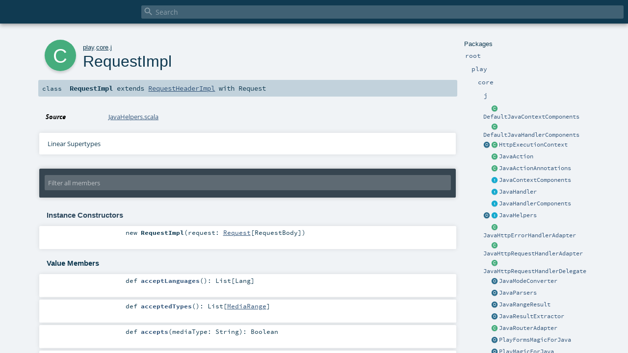

--- FILE ---
content_type: text/html
request_url: https://www.playframework.com/documentation/2.8.0-RC2/api/scala/play/core/j/RequestImpl.html
body_size: 6921
content:
<!DOCTYPE html >
<html>
        <head>
          <meta http-equiv="X-UA-Compatible" content="IE=edge" />
          <meta name="viewport" content="width=device-width, initial-scale=1.0, maximum-scale=1.0, user-scalable=no" />
          <title></title>
          <meta name="description" content="" />
          <meta name="keywords" content="" />
          <meta http-equiv="content-type" content="text/html; charset=UTF-8" />
          
      
      <link href="../../../lib/index.css" media="screen" type="text/css" rel="stylesheet" />
      <link href="../../../lib/template.css" media="screen" type="text/css" rel="stylesheet" />
      <link href="../../../lib/diagrams.css" media="screen" type="text/css" rel="stylesheet" id="diagrams-css" />
      <script type="text/javascript" src="../../../lib/jquery.min.js"></script>
      <script type="text/javascript" src="../../../lib/jquery.panzoom.min.js"></script>
      <script type="text/javascript" src="../../../lib/jquery.mousewheel.min.js"></script>
      <script type="text/javascript" src="../../../lib/index.js"></script>
      <script type="text/javascript" src="../../../index.js"></script>
      <script type="text/javascript" src="../../../lib/scheduler.js"></script>
      <script type="text/javascript" src="../../../lib/template.js"></script>
      
      <script type="text/javascript">
        /* this variable can be used by the JS to determine the path to the root document */
        var toRoot = '../../../';
      </script>
    
        </head>
        <body>
      <div id="search">
        <span id="doc-title"><span id="doc-version"></span></span>
        <span class="close-results"><span class="left">&lt;</span> Back</span>
        <div id="textfilter">
          <span class="input">
            <input autocapitalize="none" placeholder="Search" id="index-input" type="text" accesskey="/" />
            <i class="clear material-icons"></i>
            <i id="search-icon" class="material-icons"></i>
          </span>
        </div>
    </div>
      <div id="search-results">
        <div id="search-progress">
          <div id="progress-fill"></div>
        </div>
        <div id="results-content">
          <div id="entity-results"></div>
          <div id="member-results"></div>
        </div>
      </div>
      <div id="content-scroll-container" style="-webkit-overflow-scrolling: touch;">
        <div id="content-container" style="-webkit-overflow-scrolling: touch;">
          <div id="subpackage-spacer">
            <div id="packages">
              <h1>Packages</h1>
              <ul>
                <li name="_root_.root" visbl="pub" class="indented0 " data-isabs="false" fullComment="yes" group="Ungrouped">
      <a id="_root_"></a><a id="root:_root_"></a>
      <span class="permalink">
      <a href="../../../index.html" title="Permalink">
        <i class="material-icons"></i>
      </a>
    </span>
      <span class="modifier_kind">
        <span class="modifier"></span>
        <span class="kind">package</span>
      </span>
      <span class="symbol">
        <a title="" href="../../../index.html"><span class="name">root</span></a>
      </span>
      
      <div class="fullcomment"><dl class="attributes block"> <dt>Definition Classes</dt><dd><a href="../../../index.html" class="extype" name="_root_">root</a></dd></dl></div>
    </li><li name="_root_.play" visbl="pub" class="indented1 " data-isabs="false" fullComment="yes" group="Ungrouped">
      <a id="play"></a><a id="play:play"></a>
      <span class="permalink">
      <a href="../../../play/index.html" title="Permalink">
        <i class="material-icons"></i>
      </a>
    </span>
      <span class="modifier_kind">
        <span class="modifier"></span>
        <span class="kind">package</span>
      </span>
      <span class="symbol">
        <a title="Play framework." href="../../index.html"><span class="name">play</span></a>
      </span>
      
      <p class="shortcomment cmt">Play framework.</p><div class="fullcomment"><div class="comment cmt"><p>Play framework.</p><h4> Play </h4><p><a href="https://www.playframework.com" target="_blank">http://www.playframework.com</a>
</p></div><dl class="attributes block"> <dt>Definition Classes</dt><dd><a href="../../../index.html" class="extype" name="_root_">root</a></dd></dl></div>
    </li><li name="play.core" visbl="pub" class="indented2 " data-isabs="false" fullComment="yes" group="Ungrouped">
      <a id="core"></a><a id="core:core"></a>
      <span class="permalink">
      <a href="../../../play/core/index.html" title="Permalink">
        <i class="material-icons"></i>
      </a>
    </span>
      <span class="modifier_kind">
        <span class="modifier"></span>
        <span class="kind">package</span>
      </span>
      <span class="symbol">
        <a title="" href="../index.html"><span class="name">core</span></a>
      </span>
      
      <div class="fullcomment"><dl class="attributes block"> <dt>Definition Classes</dt><dd><a href="../../index.html" class="extype" name="play">play</a></dd></dl></div>
    </li><li name="play.core.j" visbl="pub" class="indented3 " data-isabs="false" fullComment="yes" group="Ungrouped">
      <a id="j"></a><a id="j:j"></a>
      <span class="permalink">
      <a href="../../../play/core/j/index.html" title="Permalink">
        <i class="material-icons"></i>
      </a>
    </span>
      <span class="modifier_kind">
        <span class="modifier"></span>
        <span class="kind">package</span>
      </span>
      <span class="symbol">
        <a title="" href="index.html"><span class="name">j</span></a>
      </span>
      
      <div class="fullcomment"><dl class="attributes block"> <dt>Definition Classes</dt><dd><a href="../index.html" class="extype" name="play.core">core</a></dd></dl></div>
    </li><li class="current-entities indented3">
                        <span class="separator"></span>
                        <a class="class" href="DefaultJavaContextComponents.html" title=""></a>
                        <a href="DefaultJavaContextComponents.html" title="">DefaultJavaContextComponents</a>
                      </li><li class="current-entities indented3">
                        <span class="separator"></span>
                        <a class="class" href="DefaultJavaHandlerComponents.html" title="The components necessary to handle a Java handler."></a>
                        <a href="DefaultJavaHandlerComponents.html" title="The components necessary to handle a Java handler.">DefaultJavaHandlerComponents</a>
                      </li><li class="current-entities indented3">
                        <a class="object" href="HttpExecutionContext$.html" title=""></a>
                        <a class="class" href="HttpExecutionContext.html" title="Manages execution to ensure that the given context ClassLoader is set correctly in the current thread."></a>
                        <a href="HttpExecutionContext.html" title="Manages execution to ensure that the given context ClassLoader is set correctly in the current thread.">HttpExecutionContext</a>
                      </li><li class="current-entities indented3">
                        <span class="separator"></span>
                        <a class="class" href="JavaAction.html" title=""></a>
                        <a href="JavaAction.html" title="">JavaAction</a>
                      </li><li class="current-entities indented3">
                        <span class="separator"></span>
                        <a class="class" href="JavaActionAnnotations.html" title="Retains and evaluates what is otherwise expensive reflection work on call by call basis."></a>
                        <a href="JavaActionAnnotations.html" title="Retains and evaluates what is otherwise expensive reflection work on call by call basis.">JavaActionAnnotations</a>
                      </li><li class="current-entities indented3">
                        <span class="separator"></span>
                        <a class="trait" href="JavaContextComponents.html" title="Group components that are commonly to serve requests."></a>
                        <a href="JavaContextComponents.html" title="Group components that are commonly to serve requests.">JavaContextComponents</a>
                      </li><li class="current-entities indented3">
                        <span class="separator"></span>
                        <a class="trait" href="JavaHandler.html" title="A Java handler."></a>
                        <a href="JavaHandler.html" title="A Java handler.">JavaHandler</a>
                      </li><li class="current-entities indented3">
                        <span class="separator"></span>
                        <a class="trait" href="JavaHandlerComponents.html" title=""></a>
                        <a href="JavaHandlerComponents.html" title="">JavaHandlerComponents</a>
                      </li><li class="current-entities indented3">
                        <a class="object" href="JavaHelpers$.html" title=""></a>
                        <a class="trait" href="JavaHelpers.html" title="Provides helper methods that manage Java to Scala Result and Scala to Java Context creation"></a>
                        <a href="JavaHelpers.html" title="Provides helper methods that manage Java to Scala Result and Scala to Java Context creation">JavaHelpers</a>
                      </li><li class="current-entities indented3">
                        <span class="separator"></span>
                        <a class="class" href="JavaHttpErrorHandlerAdapter.html" title="Adapter from a Java HttpErrorHandler to a Scala HttpErrorHandler"></a>
                        <a href="JavaHttpErrorHandlerAdapter.html" title="Adapter from a Java HttpErrorHandler to a Scala HttpErrorHandler">JavaHttpErrorHandlerAdapter</a>
                      </li><li class="current-entities indented3">
                        <span class="separator"></span>
                        <a class="class" href="JavaHttpRequestHandlerAdapter.html" title="Adapter from a Java HttpRequestHandler to a Scala HttpRequestHandler"></a>
                        <a href="JavaHttpRequestHandlerAdapter.html" title="Adapter from a Java HttpRequestHandler to a Scala HttpRequestHandler">JavaHttpRequestHandlerAdapter</a>
                      </li><li class="current-entities indented3">
                        <span class="separator"></span>
                        <a class="class" href="JavaHttpRequestHandlerDelegate.html" title="Adapter from a Java HttpRequestHandler to a Scala HttpRequestHandler"></a>
                        <a href="JavaHttpRequestHandlerDelegate.html" title="Adapter from a Java HttpRequestHandler to a Scala HttpRequestHandler">JavaHttpRequestHandlerDelegate</a>
                      </li><li class="current-entities indented3">
                        <span class="separator"></span>
                        <a class="object" href="JavaModeConverter$.html" title="Converter for Java Mode enum from Scala Mode"></a>
                        <a href="JavaModeConverter$.html" title="Converter for Java Mode enum from Scala Mode">JavaModeConverter</a>
                      </li><li class="current-entities indented3">
                        <span class="separator"></span>
                        <a class="object" href="JavaParsers$.html" title="provides Java centric BodyParsers"></a>
                        <a href="JavaParsers$.html" title="provides Java centric BodyParsers">JavaParsers</a>
                      </li><li class="current-entities indented3">
                        <span class="separator"></span>
                        <a class="object" href="JavaRangeResult$.html" title="Java compatible RangeResult"></a>
                        <a href="JavaRangeResult$.html" title="Java compatible RangeResult">JavaRangeResult</a>
                      </li><li class="current-entities indented3">
                        <span class="separator"></span>
                        <a class="object" href="JavaResultExtractor$.html" title=""></a>
                        <a href="JavaResultExtractor$.html" title="">JavaResultExtractor</a>
                      </li><li class="current-entities indented3">
                        <span class="separator"></span>
                        <a class="class" href="JavaRouterAdapter.html" title="Adapts the Scala router to the Java Router API"></a>
                        <a href="JavaRouterAdapter.html" title="Adapts the Scala router to the Java Router API">JavaRouterAdapter</a>
                      </li><li class="current-entities indented3">
                        <span class="separator"></span>
                        <a class="object" href="PlayFormsMagicForJava$.html" title="Defines a magic helper for Play templates in a Java Forms context."></a>
                        <a href="PlayFormsMagicForJava$.html" title="Defines a magic helper for Play templates in a Java Forms context.">PlayFormsMagicForJava</a>
                      </li><li class="current-entities indented3">
                        <span class="separator"></span>
                        <a class="object" href="PlayMagicForJava$.html" title="Defines a magic helper for Play templates in a Java context."></a>
                        <a href="PlayMagicForJava$.html" title="Defines a magic helper for Play templates in a Java context.">PlayMagicForJava</a>
                      </li><li class="current-entities indented3">
                        <span class="separator"></span>
                        <a class="class" href="RequestHeaderImpl.html" title=""></a>
                        <a href="RequestHeaderImpl.html" title="">RequestHeaderImpl</a>
                      </li><li class="current-entities indented3">
                        <span class="separator"></span>
                        <a class="class" href="" title=""></a>
                        <a href="" title="">RequestImpl</a>
                      </li>
              </ul>
            </div>
          </div>
          <div id="content">
            <body class="class type">
      <div id="definition">
        <div class="big-circle class">c</div>
        <p id="owner"><a href="../../index.html" class="extype" name="play">play</a>.<a href="../index.html" class="extype" name="play.core">core</a>.<a href="index.html" class="extype" name="play.core.j">j</a></p>
        <h1>RequestImpl<span class="permalink">
      <a href="../../../play/core/j/RequestImpl.html" title="Permalink">
        <i class="material-icons"></i>
      </a>
    </span></h1>
        <h3><span class="morelinks"></span></h3>
      </div>

      <h4 id="signature" class="signature">
      <span class="modifier_kind">
        <span class="modifier"></span>
        <span class="kind">class</span>
      </span>
      <span class="symbol">
        <span class="name">RequestImpl</span><span class="result"> extends <a href="RequestHeaderImpl.html" class="extype" name="play.core.j.RequestHeaderImpl">RequestHeaderImpl</a> with <span class="extype" name="play.mvc.Http.Request">Request</span></span>
      </span>
      </h4>

      
          <div id="comment" class="fullcommenttop"><dl class="attributes block"> <dt>Source</dt><dd><a href="https://github.com/playframework/playframework/tree/2.8.0-RC2/core/play/src/main/scala/play/core/j/JavaHelpers.scala" target="_blank">JavaHelpers.scala</a></dd></dl><div class="toggleContainer block">
          <span class="toggle">
            Linear Supertypes
          </span>
          <div class="superTypes hiddenContent"><span class="extype" name="play.mvc.Http.Request">Request</span>, <a href="RequestHeaderImpl.html" class="extype" name="play.core.j.RequestHeaderImpl">RequestHeaderImpl</a>, <span class="extype" name="play.mvc.Http.RequestHeader">RequestHeader</span>, <span class="extype" name="scala.AnyRef">AnyRef</span>, <span class="extype" name="scala.Any">Any</span></div>
        </div></div>
        

      <div id="mbrsel">
        <div class="toggle"></div>
        <div id="memberfilter">
          <i class="material-icons arrow"></i>
          <span class="input">
            <input id="mbrsel-input" placeholder="Filter all members" type="text" accesskey="/" />
          </span>
          <i class="clear material-icons"></i>
        </div>
        <div id="filterby">
          <div id="order">
            <span class="filtertype">Ordering</span>
            <ol>
              
              <li class="alpha in"><span>Alphabetic</span></li>
              <li class="inherit out"><span>By Inheritance</span></li>
            </ol>
          </div>
          <div class="ancestors">
                  <span class="filtertype">Inherited<br />
                  </span>
                  <ol id="linearization">
                    <li class="in" name="play.core.j.RequestImpl"><span>RequestImpl</span></li><li class="in" name="play.mvc.Http.Request"><span>Request</span></li><li class="in" name="play.core.j.RequestHeaderImpl"><span>RequestHeaderImpl</span></li><li class="in" name="play.mvc.Http.RequestHeader"><span>RequestHeader</span></li><li class="in" name="scala.AnyRef"><span>AnyRef</span></li><li class="in" name="scala.Any"><span>Any</span></li>
                  </ol>
                </div><div class="ancestors">
              <span class="filtertype"></span>
              <ol>
                <li class="hideall out"><span>Hide All</span></li>
                <li class="showall in"><span>Show All</span></li>
              </ol>
            </div>
          <div id="visbl">
              <span class="filtertype">Visibility</span>
              <ol><li class="public in"><span>Public</span></li><li class="all out"><span>All</span></li></ol>
            </div>
        </div>
      </div>

      <div id="template">
        <div id="allMembers">
        <div id="constructors" class="members">
              <h3>Instance Constructors</h3>
              <ol><li name="play.core.j.RequestImpl#&lt;init&gt;" visbl="pub" class="indented0 " data-isabs="false" fullComment="no" group="Ungrouped">
      <a id="&lt;init&gt;(request:play.api.mvc.Request[play.mvc.Http.RequestBody]):play.core.j.RequestImpl"></a><a id="&lt;init&gt;:RequestImpl"></a>
      <span class="permalink">
      <a href="../../../play/core/j/RequestImpl.html#&lt;init&gt;(request:play.api.mvc.Request[play.mvc.Http.RequestBody]):play.core.j.RequestImpl" title="Permalink">
        <i class="material-icons"></i>
      </a>
    </span>
      <span class="modifier_kind">
        <span class="modifier"></span>
        <span class="kind">new</span>
      </span>
      <span class="symbol">
        <span class="name">RequestImpl</span><span class="params">(<span name="request">request: <a href="../../api/mvc/Request.html" class="extype" name="play.api.mvc.Request">Request</a>[<span class="extype" name="play.mvc.Http.RequestBody">RequestBody</span>]</span>)</span>
      </span>
      
      
    </li></ol>
            </div>

        

        

        <div class="values members">
              <h3>Value Members</h3>
              <ol>
                <li name="scala.AnyRef#!=" visbl="pub" class="indented0 " data-isabs="false" fullComment="yes" group="Ungrouped">
      <a id="!=(x$1:Any):Boolean"></a><a id="!=(Any):Boolean"></a>
      <span class="permalink">
      <a href="../../../play/core/j/RequestImpl.html#!=(x$1:Any):Boolean" title="Permalink">
        <i class="material-icons"></i>
      </a>
    </span>
      <span class="modifier_kind">
        <span class="modifier">final </span>
        <span class="kind">def</span>
      </span>
      <span class="symbol">
        <span title="gt4s: $bang$eq" class="name">!=</span><span class="params">(<span name="arg0">arg0: <span class="extype" name="scala.Any">Any</span></span>)</span><span class="result">: <span class="extype" name="scala.Boolean">Boolean</span></span>
      </span>
      
      <div class="fullcomment"><dl class="attributes block"> <dt>Definition Classes</dt><dd>AnyRef → Any</dd></dl></div>
    </li><li name="scala.AnyRef###" visbl="pub" class="indented0 " data-isabs="false" fullComment="yes" group="Ungrouped">
      <a id="##():Int"></a>
      <span class="permalink">
      <a href="../../../play/core/j/RequestImpl.html###():Int" title="Permalink">
        <i class="material-icons"></i>
      </a>
    </span>
      <span class="modifier_kind">
        <span class="modifier">final </span>
        <span class="kind">def</span>
      </span>
      <span class="symbol">
        <span title="gt4s: $hash$hash" class="name">##</span><span class="params">()</span><span class="result">: <span class="extype" name="scala.Int">Int</span></span>
      </span>
      
      <div class="fullcomment"><dl class="attributes block"> <dt>Definition Classes</dt><dd>AnyRef → Any</dd></dl></div>
    </li><li name="scala.AnyRef#==" visbl="pub" class="indented0 " data-isabs="false" fullComment="yes" group="Ungrouped">
      <a id="==(x$1:Any):Boolean"></a><a id="==(Any):Boolean"></a>
      <span class="permalink">
      <a href="../../../play/core/j/RequestImpl.html#==(x$1:Any):Boolean" title="Permalink">
        <i class="material-icons"></i>
      </a>
    </span>
      <span class="modifier_kind">
        <span class="modifier">final </span>
        <span class="kind">def</span>
      </span>
      <span class="symbol">
        <span title="gt4s: $eq$eq" class="name">==</span><span class="params">(<span name="arg0">arg0: <span class="extype" name="scala.Any">Any</span></span>)</span><span class="result">: <span class="extype" name="scala.Boolean">Boolean</span></span>
      </span>
      
      <div class="fullcomment"><dl class="attributes block"> <dt>Definition Classes</dt><dd>AnyRef → Any</dd></dl></div>
    </li><li name="play.core.j.RequestHeaderImpl#acceptLanguages" visbl="pub" class="indented0 " data-isabs="false" fullComment="yes" group="Ungrouped">
      <a id="acceptLanguages():java.util.List[play.i18n.Lang]"></a><a id="acceptLanguages():List[Lang]"></a>
      <span class="permalink">
      <a href="../../../play/core/j/RequestImpl.html#acceptLanguages():java.util.List[play.i18n.Lang]" title="Permalink">
        <i class="material-icons"></i>
      </a>
    </span>
      <span class="modifier_kind">
        <span class="modifier"></span>
        <span class="kind">def</span>
      </span>
      <span class="symbol">
        <span class="name">acceptLanguages</span><span class="params">()</span><span class="result">: <span class="extype" name="java.util.List">List</span>[<span class="extype" name="play.i18n.Lang">Lang</span>]</span>
      </span>
      
      <div class="fullcomment"><dl class="attributes block"> <dt>Definition Classes</dt><dd><a href="RequestHeaderImpl.html" class="extype" name="play.core.j.RequestHeaderImpl">RequestHeaderImpl</a> → RequestHeader</dd></dl></div>
    </li><li name="play.core.j.RequestHeaderImpl#acceptedTypes" visbl="pub" class="indented0 " data-isabs="false" fullComment="yes" group="Ungrouped">
      <a id="acceptedTypes():java.util.List[play.api.http.MediaRange]"></a><a id="acceptedTypes():List[MediaRange]"></a>
      <span class="permalink">
      <a href="../../../play/core/j/RequestImpl.html#acceptedTypes():java.util.List[play.api.http.MediaRange]" title="Permalink">
        <i class="material-icons"></i>
      </a>
    </span>
      <span class="modifier_kind">
        <span class="modifier"></span>
        <span class="kind">def</span>
      </span>
      <span class="symbol">
        <span class="name">acceptedTypes</span><span class="params">()</span><span class="result">: <span class="extype" name="java.util.List">List</span>[<a href="../../api/http/MediaRange.html" class="extype" name="play.api.http.MediaRange">MediaRange</a>]</span>
      </span>
      
      <div class="fullcomment"><dl class="attributes block"> <dt>Definition Classes</dt><dd><a href="RequestHeaderImpl.html" class="extype" name="play.core.j.RequestHeaderImpl">RequestHeaderImpl</a> → RequestHeader</dd></dl></div>
    </li><li name="play.core.j.RequestHeaderImpl#accepts" visbl="pub" class="indented0 " data-isabs="false" fullComment="yes" group="Ungrouped">
      <a id="accepts(mediaType:String):Boolean"></a><a id="accepts(String):Boolean"></a>
      <span class="permalink">
      <a href="../../../play/core/j/RequestImpl.html#accepts(mediaType:String):Boolean" title="Permalink">
        <i class="material-icons"></i>
      </a>
    </span>
      <span class="modifier_kind">
        <span class="modifier"></span>
        <span class="kind">def</span>
      </span>
      <span class="symbol">
        <span class="name">accepts</span><span class="params">(<span name="mediaType">mediaType: <span class="extype" name="scala.Predef.String">String</span></span>)</span><span class="result">: <span class="extype" name="scala.Boolean">Boolean</span></span>
      </span>
      
      <div class="fullcomment"><dl class="attributes block"> <dt>Definition Classes</dt><dd><a href="RequestHeaderImpl.html" class="extype" name="play.core.j.RequestHeaderImpl">RequestHeaderImpl</a> → RequestHeader</dd></dl></div>
    </li><li name="play.core.j.RequestImpl#addAttr" visbl="pub" class="indented0 " data-isabs="false" fullComment="yes" group="Ungrouped">
      <a id="addAttr[A](key:play.libs.typedmap.TypedKey[A],value:A):play.mvc.Http.Request"></a><a id="addAttr[A](TypedKey[A],A):Request"></a>
      <span class="permalink">
      <a href="../../../play/core/j/RequestImpl.html#addAttr[A](key:play.libs.typedmap.TypedKey[A],value:A):play.mvc.Http.Request" title="Permalink">
        <i class="material-icons"></i>
      </a>
    </span>
      <span class="modifier_kind">
        <span class="modifier"></span>
        <span class="kind">def</span>
      </span>
      <span class="symbol">
        <span class="name">addAttr</span><span class="tparams">[<span name="A">A</span>]</span><span class="params">(<span name="key">key: <span class="extype" name="play.libs.typedmap.TypedKey">TypedKey</span>[<span class="extype" name="play.core.j.RequestImpl.addAttr.A">A</span>]</span>, <span name="value">value: <span class="extype" name="play.core.j.RequestImpl.addAttr.A">A</span></span>)</span><span class="result">: <span class="extype" name="play.mvc.Http.Request">Request</span></span>
      </span>
      
      <div class="fullcomment"><dl class="attributes block"> <dt>Definition Classes</dt><dd><a href="" class="extype" name="play.core.j.RequestImpl">RequestImpl</a> → Request → <a href="RequestHeaderImpl.html" class="extype" name="play.core.j.RequestHeaderImpl">RequestHeaderImpl</a> → RequestHeader</dd></dl></div>
    </li><li name="scala.Any#asInstanceOf" visbl="pub" class="indented0 " data-isabs="false" fullComment="yes" group="Ungrouped">
      <a id="asInstanceOf[T0]:T0"></a>
      <span class="permalink">
      <a href="../../../play/core/j/RequestImpl.html#asInstanceOf[T0]:T0" title="Permalink">
        <i class="material-icons"></i>
      </a>
    </span>
      <span class="modifier_kind">
        <span class="modifier">final </span>
        <span class="kind">def</span>
      </span>
      <span class="symbol">
        <span class="name">asInstanceOf</span><span class="tparams">[<span name="T0">T0</span>]</span><span class="result">: <span class="extype" name="scala.Any.asInstanceOf.T0">T0</span></span>
      </span>
      
      <div class="fullcomment"><dl class="attributes block"> <dt>Definition Classes</dt><dd>Any</dd></dl></div>
    </li><li name="play.core.j.RequestImpl#asScala" visbl="pub" class="indented0 " data-isabs="false" fullComment="yes" group="Ungrouped">
      <a id="asScala():play.api.mvc.Request[play.mvc.Http.RequestBody]"></a><a id="asScala():Request[RequestBody]"></a>
      <span class="permalink">
      <a href="../../../play/core/j/RequestImpl.html#asScala():play.api.mvc.Request[play.mvc.Http.RequestBody]" title="Permalink">
        <i class="material-icons"></i>
      </a>
    </span>
      <span class="modifier_kind">
        <span class="modifier"></span>
        <span class="kind">def</span>
      </span>
      <span class="symbol">
        <span class="name">asScala</span><span class="params">()</span><span class="result">: <a href="../../api/mvc/Request.html" class="extype" name="play.api.mvc.Request">Request</a>[<span class="extype" name="play.mvc.Http.RequestBody">RequestBody</span>]</span>
      </span>
      
      <div class="fullcomment"><dl class="attributes block"> <dt>Definition Classes</dt><dd><a href="" class="extype" name="play.core.j.RequestImpl">RequestImpl</a> → Request → <a href="RequestHeaderImpl.html" class="extype" name="play.core.j.RequestHeaderImpl">RequestHeaderImpl</a> → RequestHeader</dd></dl></div>
    </li><li name="play.core.j.RequestImpl#attrs" visbl="pub" class="indented0 " data-isabs="false" fullComment="yes" group="Ungrouped">
      <a id="attrs():play.libs.typedmap.TypedMap"></a><a id="attrs():TypedMap"></a>
      <span class="permalink">
      <a href="../../../play/core/j/RequestImpl.html#attrs():play.libs.typedmap.TypedMap" title="Permalink">
        <i class="material-icons"></i>
      </a>
    </span>
      <span class="modifier_kind">
        <span class="modifier"></span>
        <span class="kind">def</span>
      </span>
      <span class="symbol">
        <span class="name">attrs</span><span class="params">()</span><span class="result">: <span class="extype" name="play.libs.typedmap.TypedMap">TypedMap</span></span>
      </span>
      
      <div class="fullcomment"><dl class="attributes block"> <dt>Definition Classes</dt><dd><a href="" class="extype" name="play.core.j.RequestImpl">RequestImpl</a> → <a href="RequestHeaderImpl.html" class="extype" name="play.core.j.RequestHeaderImpl">RequestHeaderImpl</a> → RequestHeader</dd></dl></div>
    </li><li name="play.core.j.RequestImpl#body" visbl="pub" class="indented0 " data-isabs="false" fullComment="yes" group="Ungrouped">
      <a id="body():play.mvc.Http.RequestBody"></a><a id="body():RequestBody"></a>
      <span class="permalink">
      <a href="../../../play/core/j/RequestImpl.html#body():play.mvc.Http.RequestBody" title="Permalink">
        <i class="material-icons"></i>
      </a>
    </span>
      <span class="modifier_kind">
        <span class="modifier"></span>
        <span class="kind">def</span>
      </span>
      <span class="symbol">
        <span class="name">body</span><span class="params">()</span><span class="result">: <span class="extype" name="play.mvc.Http.RequestBody">RequestBody</span></span>
      </span>
      
      <div class="fullcomment"><dl class="attributes block"> <dt>Definition Classes</dt><dd><a href="" class="extype" name="play.core.j.RequestImpl">RequestImpl</a> → Request</dd></dl></div>
    </li><li name="play.core.j.RequestHeaderImpl#charset" visbl="pub" class="indented0 " data-isabs="false" fullComment="yes" group="Ungrouped">
      <a id="charset():java.util.Optional[String]"></a><a id="charset():Optional[String]"></a>
      <span class="permalink">
      <a href="../../../play/core/j/RequestImpl.html#charset():java.util.Optional[String]" title="Permalink">
        <i class="material-icons"></i>
      </a>
    </span>
      <span class="modifier_kind">
        <span class="modifier"></span>
        <span class="kind">def</span>
      </span>
      <span class="symbol">
        <span class="name">charset</span><span class="params">()</span><span class="result">: <span class="extype" name="java.util.Optional">Optional</span>[<span class="extype" name="scala.Predef.String">String</span>]</span>
      </span>
      
      <div class="fullcomment"><dl class="attributes block"> <dt>Definition Classes</dt><dd><a href="RequestHeaderImpl.html" class="extype" name="play.core.j.RequestHeaderImpl">RequestHeaderImpl</a> → RequestHeader</dd></dl></div>
    </li><li name="play.core.j.RequestHeaderImpl#clientCertificateChain" visbl="pub" class="indented0 " data-isabs="false" fullComment="yes" group="Ungrouped">
      <a id="clientCertificateChain():java.util.Optional[java.util.List[java.security.cert.X509Certificate]]"></a><a id="clientCertificateChain():Optional[List[X509Certificate]]"></a>
      <span class="permalink">
      <a href="../../../play/core/j/RequestImpl.html#clientCertificateChain():java.util.Optional[java.util.List[java.security.cert.X509Certificate]]" title="Permalink">
        <i class="material-icons"></i>
      </a>
    </span>
      <span class="modifier_kind">
        <span class="modifier"></span>
        <span class="kind">def</span>
      </span>
      <span class="symbol">
        <span class="name">clientCertificateChain</span><span class="params">()</span><span class="result">: <span class="extype" name="java.util.Optional">Optional</span>[<span class="extype" name="java.util.List">List</span>[<span class="extype" name="java.security.cert.X509Certificate">X509Certificate</span>]]</span>
      </span>
      
      <div class="fullcomment"><dl class="attributes block"> <dt>Definition Classes</dt><dd><a href="RequestHeaderImpl.html" class="extype" name="play.core.j.RequestHeaderImpl">RequestHeaderImpl</a> → RequestHeader</dd></dl></div>
    </li><li name="scala.AnyRef#clone" visbl="prt" class="indented0 " data-isabs="false" fullComment="yes" group="Ungrouped">
      <a id="clone():Object"></a><a id="clone():AnyRef"></a>
      <span class="permalink">
      <a href="../../../play/core/j/RequestImpl.html#clone():Object" title="Permalink">
        <i class="material-icons"></i>
      </a>
    </span>
      <span class="modifier_kind">
        <span class="modifier"></span>
        <span class="kind">def</span>
      </span>
      <span class="symbol">
        <span class="name">clone</span><span class="params">()</span><span class="result">: <span class="extype" name="scala.AnyRef">AnyRef</span></span>
      </span>
      
      <div class="fullcomment"><dl class="attributes block"> <dt>Attributes</dt><dd>protected[<span class="extype" name="java.lang">lang</span>] </dd><dt>Definition Classes</dt><dd>AnyRef</dd><dt>Annotations</dt><dd>
                <span class="name">@throws</span><span class="args">(<span>
      
      <span class="defval" name="classOf[java.lang.CloneNotSupportedException]">...</span>
    </span>)</span>
              
                <span class="name">@native</span><span class="args">()</span>
              
        </dd></dl></div>
    </li><li name="play.core.j.RequestHeaderImpl#contentType" visbl="pub" class="indented0 " data-isabs="false" fullComment="yes" group="Ungrouped">
      <a id="contentType():java.util.Optional[String]"></a><a id="contentType():Optional[String]"></a>
      <span class="permalink">
      <a href="../../../play/core/j/RequestImpl.html#contentType():java.util.Optional[String]" title="Permalink">
        <i class="material-icons"></i>
      </a>
    </span>
      <span class="modifier_kind">
        <span class="modifier"></span>
        <span class="kind">def</span>
      </span>
      <span class="symbol">
        <span class="name">contentType</span><span class="params">()</span><span class="result">: <span class="extype" name="java.util.Optional">Optional</span>[<span class="extype" name="scala.Predef.String">String</span>]</span>
      </span>
      
      <div class="fullcomment"><dl class="attributes block"> <dt>Definition Classes</dt><dd><a href="RequestHeaderImpl.html" class="extype" name="play.core.j.RequestHeaderImpl">RequestHeaderImpl</a> → RequestHeader</dd></dl></div>
    </li><li name="play.core.j.RequestHeaderImpl#cookies" visbl="pub" class="indented0 " data-isabs="false" fullComment="yes" group="Ungrouped">
      <a id="cookies():play.mvc.Http.Cookies"></a><a id="cookies():Cookies"></a>
      <span class="permalink">
      <a href="../../../play/core/j/RequestImpl.html#cookies():play.mvc.Http.Cookies" title="Permalink">
        <i class="material-icons"></i>
      </a>
    </span>
      <span class="modifier_kind">
        <span class="modifier"></span>
        <span class="kind">def</span>
      </span>
      <span class="symbol">
        <span class="name">cookies</span><span class="params">()</span><span class="result">: <span class="extype" name="play.mvc.Http.Cookies">Cookies</span></span>
      </span>
      
      <div class="fullcomment"><dl class="attributes block"> <dt>Definition Classes</dt><dd><a href="RequestHeaderImpl.html" class="extype" name="play.core.j.RequestHeaderImpl">RequestHeaderImpl</a> → RequestHeader</dd></dl></div>
    </li><li name="scala.AnyRef#eq" visbl="pub" class="indented0 " data-isabs="false" fullComment="yes" group="Ungrouped">
      <a id="eq(x$1:AnyRef):Boolean"></a><a id="eq(AnyRef):Boolean"></a>
      <span class="permalink">
      <a href="../../../play/core/j/RequestImpl.html#eq(x$1:AnyRef):Boolean" title="Permalink">
        <i class="material-icons"></i>
      </a>
    </span>
      <span class="modifier_kind">
        <span class="modifier">final </span>
        <span class="kind">def</span>
      </span>
      <span class="symbol">
        <span class="name">eq</span><span class="params">(<span name="arg0">arg0: <span class="extype" name="scala.AnyRef">AnyRef</span></span>)</span><span class="result">: <span class="extype" name="scala.Boolean">Boolean</span></span>
      </span>
      
      <div class="fullcomment"><dl class="attributes block"> <dt>Definition Classes</dt><dd>AnyRef</dd></dl></div>
    </li><li name="scala.AnyRef#equals" visbl="pub" class="indented0 " data-isabs="false" fullComment="yes" group="Ungrouped">
      <a id="equals(x$1:Any):Boolean"></a><a id="equals(Any):Boolean"></a>
      <span class="permalink">
      <a href="../../../play/core/j/RequestImpl.html#equals(x$1:Any):Boolean" title="Permalink">
        <i class="material-icons"></i>
      </a>
    </span>
      <span class="modifier_kind">
        <span class="modifier"></span>
        <span class="kind">def</span>
      </span>
      <span class="symbol">
        <span class="name">equals</span><span class="params">(<span name="arg0">arg0: <span class="extype" name="scala.Any">Any</span></span>)</span><span class="result">: <span class="extype" name="scala.Boolean">Boolean</span></span>
      </span>
      
      <div class="fullcomment"><dl class="attributes block"> <dt>Definition Classes</dt><dd>AnyRef → Any</dd></dl></div>
    </li><li name="scala.AnyRef#finalize" visbl="prt" class="indented0 " data-isabs="false" fullComment="yes" group="Ungrouped">
      <a id="finalize():Unit"></a>
      <span class="permalink">
      <a href="../../../play/core/j/RequestImpl.html#finalize():Unit" title="Permalink">
        <i class="material-icons"></i>
      </a>
    </span>
      <span class="modifier_kind">
        <span class="modifier"></span>
        <span class="kind">def</span>
      </span>
      <span class="symbol">
        <span class="name">finalize</span><span class="params">()</span><span class="result">: <span class="extype" name="scala.Unit">Unit</span></span>
      </span>
      
      <div class="fullcomment"><dl class="attributes block"> <dt>Attributes</dt><dd>protected[<span class="extype" name="java.lang">lang</span>] </dd><dt>Definition Classes</dt><dd>AnyRef</dd><dt>Annotations</dt><dd>
                <span class="name">@throws</span><span class="args">(<span>
      
      <span class="symbol">classOf[java.lang.Throwable]</span>
    </span>)</span>
              
        </dd></dl></div>
    </li><li name="play.mvc.Http.RequestHeader#flash" visbl="pub" class="indented0 " data-isabs="false" fullComment="yes" group="Ungrouped">
      <a id="flash():play.mvc.Http.Flash"></a><a id="flash():Flash"></a>
      <span class="permalink">
      <a href="../../../play/core/j/RequestImpl.html#flash():play.mvc.Http.Flash" title="Permalink">
        <i class="material-icons"></i>
      </a>
    </span>
      <span class="modifier_kind">
        <span class="modifier"></span>
        <span class="kind">def</span>
      </span>
      <span class="symbol">
        <span class="name">flash</span><span class="params">()</span><span class="result">: <span class="extype" name="play.mvc.Http.Flash">Flash</span></span>
      </span>
      
      <div class="fullcomment"><dl class="attributes block"> <dt>Definition Classes</dt><dd>RequestHeader</dd></dl></div>
    </li><li name="scala.AnyRef#getClass" visbl="pub" class="indented0 " data-isabs="false" fullComment="yes" group="Ungrouped">
      <a id="getClass():Class[_]"></a>
      <span class="permalink">
      <a href="../../../play/core/j/RequestImpl.html#getClass():Class[_]" title="Permalink">
        <i class="material-icons"></i>
      </a>
    </span>
      <span class="modifier_kind">
        <span class="modifier">final </span>
        <span class="kind">def</span>
      </span>
      <span class="symbol">
        <span class="name">getClass</span><span class="params">()</span><span class="result">: <span class="extype" name="java.lang.Class">Class</span>[_]</span>
      </span>
      
      <div class="fullcomment"><dl class="attributes block"> <dt>Definition Classes</dt><dd>AnyRef → Any</dd><dt>Annotations</dt><dd>
                <span class="name">@native</span><span class="args">()</span>
              
        </dd></dl></div>
    </li><li name="play.core.j.RequestHeaderImpl#getCookie" visbl="pub" class="indented0 " data-isabs="false" fullComment="yes" group="Ungrouped">
      <a id="getCookie(name:String):java.util.Optional[play.mvc.Http.Cookie]"></a><a id="getCookie(String):Optional[Cookie]"></a>
      <span class="permalink">
      <a href="../../../play/core/j/RequestImpl.html#getCookie(name:String):java.util.Optional[play.mvc.Http.Cookie]" title="Permalink">
        <i class="material-icons"></i>
      </a>
    </span>
      <span class="modifier_kind">
        <span class="modifier"></span>
        <span class="kind">def</span>
      </span>
      <span class="symbol">
        <span class="name">getCookie</span><span class="params">(<span name="name">name: <span class="extype" name="scala.Predef.String">String</span></span>)</span><span class="result">: <span class="extype" name="java.util.Optional">Optional</span>[<span class="extype" name="play.mvc.Http.Cookie">Cookie</span>]</span>
      </span>
      
      <div class="fullcomment"><dl class="attributes block"> <dt>Definition Classes</dt><dd><a href="RequestHeaderImpl.html" class="extype" name="play.core.j.RequestHeaderImpl">RequestHeaderImpl</a> → RequestHeader</dd></dl></div>
    </li><li name="play.core.j.RequestHeaderImpl#getHeaders" visbl="pub" class="indented0 " data-isabs="false" fullComment="yes" group="Ungrouped">
      <a id="getHeaders:play.mvc.Http.Headers"></a><a id="getHeaders:Headers"></a>
      <span class="permalink">
      <a href="../../../play/core/j/RequestImpl.html#getHeaders:play.mvc.Http.Headers" title="Permalink">
        <i class="material-icons"></i>
      </a>
    </span>
      <span class="modifier_kind">
        <span class="modifier"></span>
        <span class="kind">lazy val</span>
      </span>
      <span class="symbol">
        <span class="name">getHeaders</span><span class="result">: <span class="extype" name="play.mvc.Http.Headers">Headers</span></span>
      </span>
      
      <div class="fullcomment"><dl class="attributes block"> <dt>Definition Classes</dt><dd><a href="RequestHeaderImpl.html" class="extype" name="play.core.j.RequestHeaderImpl">RequestHeaderImpl</a> → RequestHeader</dd></dl></div>
    </li><li name="play.core.j.RequestImpl#hasBody" visbl="pub" class="indented0 " data-isabs="false" fullComment="yes" group="Ungrouped">
      <a id="hasBody():Boolean"></a>
      <span class="permalink">
      <a href="../../../play/core/j/RequestImpl.html#hasBody():Boolean" title="Permalink">
        <i class="material-icons"></i>
      </a>
    </span>
      <span class="modifier_kind">
        <span class="modifier"></span>
        <span class="kind">def</span>
      </span>
      <span class="symbol">
        <span class="name">hasBody</span><span class="params">()</span><span class="result">: <span class="extype" name="scala.Boolean">Boolean</span></span>
      </span>
      
      <div class="fullcomment"><dl class="attributes block"> <dt>Definition Classes</dt><dd><a href="" class="extype" name="play.core.j.RequestImpl">RequestImpl</a> → <a href="RequestHeaderImpl.html" class="extype" name="play.core.j.RequestHeaderImpl">RequestHeaderImpl</a> → RequestHeader</dd></dl></div>
    </li><li name="play.mvc.Http.RequestHeader#hasHeader" visbl="pub" class="indented0 " data-isabs="false" fullComment="yes" group="Ungrouped">
      <a id="hasHeader(x$1:String):Boolean"></a><a id="hasHeader(String):Boolean"></a>
      <span class="permalink">
      <a href="../../../play/core/j/RequestImpl.html#hasHeader(x$1:String):Boolean" title="Permalink">
        <i class="material-icons"></i>
      </a>
    </span>
      <span class="modifier_kind">
        <span class="modifier"></span>
        <span class="kind">def</span>
      </span>
      <span class="symbol">
        <span class="name">hasHeader</span><span class="params">(<span name="arg0">arg0: <span class="extype" name="java.lang.String">String</span></span>)</span><span class="result">: <span class="extype" name="scala.Boolean">Boolean</span></span>
      </span>
      
      <div class="fullcomment"><dl class="attributes block"> <dt>Definition Classes</dt><dd>RequestHeader</dd></dl></div>
    </li><li name="scala.AnyRef#hashCode" visbl="pub" class="indented0 " data-isabs="false" fullComment="yes" group="Ungrouped">
      <a id="hashCode():Int"></a>
      <span class="permalink">
      <a href="../../../play/core/j/RequestImpl.html#hashCode():Int" title="Permalink">
        <i class="material-icons"></i>
      </a>
    </span>
      <span class="modifier_kind">
        <span class="modifier"></span>
        <span class="kind">def</span>
      </span>
      <span class="symbol">
        <span class="name">hashCode</span><span class="params">()</span><span class="result">: <span class="extype" name="scala.Int">Int</span></span>
      </span>
      
      <div class="fullcomment"><dl class="attributes block"> <dt>Definition Classes</dt><dd>AnyRef → Any</dd><dt>Annotations</dt><dd>
                <span class="name">@native</span><span class="args">()</span>
              
        </dd></dl></div>
    </li><li name="play.mvc.Http.RequestHeader#header" visbl="pub" class="indented0 " data-isabs="false" fullComment="yes" group="Ungrouped">
      <a id="header(x$1:String):java.util.Optional[String]"></a><a id="header(String):Optional[String]"></a>
      <span class="permalink">
      <a href="../../../play/core/j/RequestImpl.html#header(x$1:String):java.util.Optional[String]" title="Permalink">
        <i class="material-icons"></i>
      </a>
    </span>
      <span class="modifier_kind">
        <span class="modifier"></span>
        <span class="kind">def</span>
      </span>
      <span class="symbol">
        <span class="name">header</span><span class="params">(<span name="arg0">arg0: <span class="extype" name="java.lang.String">String</span></span>)</span><span class="result">: <span class="extype" name="java.util.Optional">Optional</span>[<span class="extype" name="java.lang.String">String</span>]</span>
      </span>
      
      <div class="fullcomment"><dl class="attributes block"> <dt>Definition Classes</dt><dd>RequestHeader</dd></dl></div>
    </li><li name="play.core.j.RequestHeaderImpl#host" visbl="pub" class="indented0 " data-isabs="false" fullComment="yes" group="Ungrouped">
      <a id="host():String"></a>
      <span class="permalink">
      <a href="../../../play/core/j/RequestImpl.html#host():String" title="Permalink">
        <i class="material-icons"></i>
      </a>
    </span>
      <span class="modifier_kind">
        <span class="modifier"></span>
        <span class="kind">def</span>
      </span>
      <span class="symbol">
        <span class="name">host</span><span class="params">()</span><span class="result">: <span class="extype" name="scala.Predef.String">String</span></span>
      </span>
      
      <div class="fullcomment"><dl class="attributes block"> <dt>Definition Classes</dt><dd><a href="RequestHeaderImpl.html" class="extype" name="play.core.j.RequestHeaderImpl">RequestHeaderImpl</a> → RequestHeader</dd></dl></div>
    </li><li name="play.mvc.Http.RequestHeader#id" visbl="pub" class="indented0 " data-isabs="false" fullComment="yes" group="Ungrouped">
      <a id="id():Long"></a>
      <span class="permalink">
      <a href="../../../play/core/j/RequestImpl.html#id():Long" title="Permalink">
        <i class="material-icons"></i>
      </a>
    </span>
      <span class="modifier_kind">
        <span class="modifier"></span>
        <span class="kind">def</span>
      </span>
      <span class="symbol">
        <span class="name">id</span><span class="params">()</span><span class="result">: <span class="extype" name="java.lang.Long">Long</span></span>
      </span>
      
      <div class="fullcomment"><dl class="attributes block"> <dt>Definition Classes</dt><dd>RequestHeader</dd></dl></div>
    </li><li name="scala.Any#isInstanceOf" visbl="pub" class="indented0 " data-isabs="false" fullComment="yes" group="Ungrouped">
      <a id="isInstanceOf[T0]:Boolean"></a>
      <span class="permalink">
      <a href="../../../play/core/j/RequestImpl.html#isInstanceOf[T0]:Boolean" title="Permalink">
        <i class="material-icons"></i>
      </a>
    </span>
      <span class="modifier_kind">
        <span class="modifier">final </span>
        <span class="kind">def</span>
      </span>
      <span class="symbol">
        <span class="name">isInstanceOf</span><span class="tparams">[<span name="T0">T0</span>]</span><span class="result">: <span class="extype" name="scala.Boolean">Boolean</span></span>
      </span>
      
      <div class="fullcomment"><dl class="attributes block"> <dt>Definition Classes</dt><dd>Any</dd></dl></div>
    </li><li name="play.core.j.RequestHeaderImpl#method" visbl="pub" class="indented0 " data-isabs="false" fullComment="yes" group="Ungrouped">
      <a id="method():String"></a>
      <span class="permalink">
      <a href="../../../play/core/j/RequestImpl.html#method():String" title="Permalink">
        <i class="material-icons"></i>
      </a>
    </span>
      <span class="modifier_kind">
        <span class="modifier"></span>
        <span class="kind">def</span>
      </span>
      <span class="symbol">
        <span class="name">method</span><span class="params">()</span><span class="result">: <span class="extype" name="scala.Predef.String">String</span></span>
      </span>
      
      <div class="fullcomment"><dl class="attributes block"> <dt>Definition Classes</dt><dd><a href="RequestHeaderImpl.html" class="extype" name="play.core.j.RequestHeaderImpl">RequestHeaderImpl</a> → RequestHeader</dd></dl></div>
    </li><li name="scala.AnyRef#ne" visbl="pub" class="indented0 " data-isabs="false" fullComment="yes" group="Ungrouped">
      <a id="ne(x$1:AnyRef):Boolean"></a><a id="ne(AnyRef):Boolean"></a>
      <span class="permalink">
      <a href="../../../play/core/j/RequestImpl.html#ne(x$1:AnyRef):Boolean" title="Permalink">
        <i class="material-icons"></i>
      </a>
    </span>
      <span class="modifier_kind">
        <span class="modifier">final </span>
        <span class="kind">def</span>
      </span>
      <span class="symbol">
        <span class="name">ne</span><span class="params">(<span name="arg0">arg0: <span class="extype" name="scala.AnyRef">AnyRef</span></span>)</span><span class="result">: <span class="extype" name="scala.Boolean">Boolean</span></span>
      </span>
      
      <div class="fullcomment"><dl class="attributes block"> <dt>Definition Classes</dt><dd>AnyRef</dd></dl></div>
    </li><li name="scala.AnyRef#notify" visbl="pub" class="indented0 " data-isabs="false" fullComment="yes" group="Ungrouped">
      <a id="notify():Unit"></a>
      <span class="permalink">
      <a href="../../../play/core/j/RequestImpl.html#notify():Unit" title="Permalink">
        <i class="material-icons"></i>
      </a>
    </span>
      <span class="modifier_kind">
        <span class="modifier">final </span>
        <span class="kind">def</span>
      </span>
      <span class="symbol">
        <span class="name">notify</span><span class="params">()</span><span class="result">: <span class="extype" name="scala.Unit">Unit</span></span>
      </span>
      
      <div class="fullcomment"><dl class="attributes block"> <dt>Definition Classes</dt><dd>AnyRef</dd><dt>Annotations</dt><dd>
                <span class="name">@native</span><span class="args">()</span>
              
        </dd></dl></div>
    </li><li name="scala.AnyRef#notifyAll" visbl="pub" class="indented0 " data-isabs="false" fullComment="yes" group="Ungrouped">
      <a id="notifyAll():Unit"></a>
      <span class="permalink">
      <a href="../../../play/core/j/RequestImpl.html#notifyAll():Unit" title="Permalink">
        <i class="material-icons"></i>
      </a>
    </span>
      <span class="modifier_kind">
        <span class="modifier">final </span>
        <span class="kind">def</span>
      </span>
      <span class="symbol">
        <span class="name">notifyAll</span><span class="params">()</span><span class="result">: <span class="extype" name="scala.Unit">Unit</span></span>
      </span>
      
      <div class="fullcomment"><dl class="attributes block"> <dt>Definition Classes</dt><dd>AnyRef</dd><dt>Annotations</dt><dd>
                <span class="name">@native</span><span class="args">()</span>
              
        </dd></dl></div>
    </li><li name="play.core.j.RequestHeaderImpl#path" visbl="pub" class="indented0 " data-isabs="false" fullComment="yes" group="Ungrouped">
      <a id="path():String"></a>
      <span class="permalink">
      <a href="../../../play/core/j/RequestImpl.html#path():String" title="Permalink">
        <i class="material-icons"></i>
      </a>
    </span>
      <span class="modifier_kind">
        <span class="modifier"></span>
        <span class="kind">def</span>
      </span>
      <span class="symbol">
        <span class="name">path</span><span class="params">()</span><span class="result">: <span class="extype" name="scala.Predef.String">String</span></span>
      </span>
      
      <div class="fullcomment"><dl class="attributes block"> <dt>Definition Classes</dt><dd><a href="RequestHeaderImpl.html" class="extype" name="play.core.j.RequestHeaderImpl">RequestHeaderImpl</a> → RequestHeader</dd></dl></div>
    </li><li name="play.core.j.RequestHeaderImpl#queryString" visbl="pub" class="indented0 " data-isabs="false" fullComment="yes" group="Ungrouped">
      <a id="queryString(key:String):java.util.Optional[String]"></a><a id="queryString(String):Optional[String]"></a>
      <span class="permalink">
      <a href="../../../play/core/j/RequestImpl.html#queryString(key:String):java.util.Optional[String]" title="Permalink">
        <i class="material-icons"></i>
      </a>
    </span>
      <span class="modifier_kind">
        <span class="modifier"></span>
        <span class="kind">def</span>
      </span>
      <span class="symbol">
        <span class="name">queryString</span><span class="params">(<span name="key">key: <span class="extype" name="scala.Predef.String">String</span></span>)</span><span class="result">: <span class="extype" name="java.util.Optional">Optional</span>[<span class="extype" name="scala.Predef.String">String</span>]</span>
      </span>
      
      <div class="fullcomment"><dl class="attributes block"> <dt>Definition Classes</dt><dd><a href="RequestHeaderImpl.html" class="extype" name="play.core.j.RequestHeaderImpl">RequestHeaderImpl</a> → RequestHeader</dd></dl></div>
    </li><li name="play.core.j.RequestHeaderImpl#queryString" visbl="pub" class="indented0 " data-isabs="false" fullComment="yes" group="Ungrouped">
      <a id="queryString():java.util.Map[String,Array[String]]"></a><a id="queryString():Map[String,Array[String]]"></a>
      <span class="permalink">
      <a href="../../../play/core/j/RequestImpl.html#queryString():java.util.Map[String,Array[String]]" title="Permalink">
        <i class="material-icons"></i>
      </a>
    </span>
      <span class="modifier_kind">
        <span class="modifier"></span>
        <span class="kind">def</span>
      </span>
      <span class="symbol">
        <span class="name">queryString</span><span class="params">()</span><span class="result">: <span class="extype" name="java.util.Map">Map</span>[<span class="extype" name="scala.Predef.String">String</span>, <span class="extype" name="scala.Array">Array</span>[<span class="extype" name="scala.Predef.String">String</span>]]</span>
      </span>
      
      <div class="fullcomment"><dl class="attributes block"> <dt>Definition Classes</dt><dd><a href="RequestHeaderImpl.html" class="extype" name="play.core.j.RequestHeaderImpl">RequestHeaderImpl</a> → RequestHeader</dd></dl></div>
    </li><li name="play.core.j.RequestHeaderImpl#remoteAddress" visbl="pub" class="indented0 " data-isabs="false" fullComment="yes" group="Ungrouped">
      <a id="remoteAddress():String"></a>
      <span class="permalink">
      <a href="../../../play/core/j/RequestImpl.html#remoteAddress():String" title="Permalink">
        <i class="material-icons"></i>
      </a>
    </span>
      <span class="modifier_kind">
        <span class="modifier"></span>
        <span class="kind">def</span>
      </span>
      <span class="symbol">
        <span class="name">remoteAddress</span><span class="params">()</span><span class="result">: <span class="extype" name="scala.Predef.String">String</span></span>
      </span>
      
      <div class="fullcomment"><dl class="attributes block"> <dt>Definition Classes</dt><dd><a href="RequestHeaderImpl.html" class="extype" name="play.core.j.RequestHeaderImpl">RequestHeaderImpl</a> → RequestHeader</dd></dl></div>
    </li><li name="play.core.j.RequestImpl#removeAttr" visbl="pub" class="indented0 " data-isabs="false" fullComment="yes" group="Ungrouped">
      <a id="removeAttr(key:play.libs.typedmap.TypedKey[_]):play.mvc.Http.Request"></a><a id="removeAttr(TypedKey[_]):Request"></a>
      <span class="permalink">
      <a href="../../../play/core/j/RequestImpl.html#removeAttr(key:play.libs.typedmap.TypedKey[_]):play.mvc.Http.Request" title="Permalink">
        <i class="material-icons"></i>
      </a>
    </span>
      <span class="modifier_kind">
        <span class="modifier"></span>
        <span class="kind">def</span>
      </span>
      <span class="symbol">
        <span class="name">removeAttr</span><span class="params">(<span name="key">key: <span class="extype" name="play.libs.typedmap.TypedKey">TypedKey</span>[_]</span>)</span><span class="result">: <span class="extype" name="play.mvc.Http.Request">Request</span></span>
      </span>
      
      <div class="fullcomment"><dl class="attributes block"> <dt>Definition Classes</dt><dd><a href="" class="extype" name="play.core.j.RequestImpl">RequestImpl</a> → Request → <a href="RequestHeaderImpl.html" class="extype" name="play.core.j.RequestHeaderImpl">RequestHeaderImpl</a> → RequestHeader</dd></dl></div>
    </li><li name="play.core.j.RequestHeaderImpl#secure" visbl="pub" class="indented0 " data-isabs="false" fullComment="yes" group="Ungrouped">
      <a id="secure():Boolean"></a>
      <span class="permalink">
      <a href="../../../play/core/j/RequestImpl.html#secure():Boolean" title="Permalink">
        <i class="material-icons"></i>
      </a>
    </span>
      <span class="modifier_kind">
        <span class="modifier"></span>
        <span class="kind">def</span>
      </span>
      <span class="symbol">
        <span class="name">secure</span><span class="params">()</span><span class="result">: <span class="extype" name="scala.Boolean">Boolean</span></span>
      </span>
      
      <div class="fullcomment"><dl class="attributes block"> <dt>Definition Classes</dt><dd><a href="RequestHeaderImpl.html" class="extype" name="play.core.j.RequestHeaderImpl">RequestHeaderImpl</a> → RequestHeader</dd></dl></div>
    </li><li name="play.mvc.Http.RequestHeader#session" visbl="pub" class="indented0 " data-isabs="false" fullComment="yes" group="Ungrouped">
      <a id="session():play.mvc.Http.Session"></a><a id="session():Session"></a>
      <span class="permalink">
      <a href="../../../play/core/j/RequestImpl.html#session():play.mvc.Http.Session" title="Permalink">
        <i class="material-icons"></i>
      </a>
    </span>
      <span class="modifier_kind">
        <span class="modifier"></span>
        <span class="kind">def</span>
      </span>
      <span class="symbol">
        <span class="name">session</span><span class="params">()</span><span class="result">: <span class="extype" name="play.mvc.Http.Session">Session</span></span>
      </span>
      
      <div class="fullcomment"><dl class="attributes block"> <dt>Definition Classes</dt><dd>RequestHeader</dd></dl></div>
    </li><li name="scala.AnyRef#synchronized" visbl="pub" class="indented0 " data-isabs="false" fullComment="yes" group="Ungrouped">
      <a id="synchronized[T0](x$1:=&gt;T0):T0"></a><a id="synchronized[T0](⇒T0):T0"></a>
      <span class="permalink">
      <a href="../../../play/core/j/RequestImpl.html#synchronized[T0](x$1:=&gt;T0):T0" title="Permalink">
        <i class="material-icons"></i>
      </a>
    </span>
      <span class="modifier_kind">
        <span class="modifier">final </span>
        <span class="kind">def</span>
      </span>
      <span class="symbol">
        <span class="name">synchronized</span><span class="tparams">[<span name="T0">T0</span>]</span><span class="params">(<span name="arg0">arg0: ⇒ <span class="extype" name="java.lang.AnyRef.synchronized.T0">T0</span></span>)</span><span class="result">: <span class="extype" name="java.lang.AnyRef.synchronized.T0">T0</span></span>
      </span>
      
      <div class="fullcomment"><dl class="attributes block"> <dt>Definition Classes</dt><dd>AnyRef</dd></dl></div>
    </li><li name="play.core.j.RequestHeaderImpl#toString" visbl="pub" class="indented0 " data-isabs="false" fullComment="yes" group="Ungrouped">
      <a id="toString():String"></a>
      <span class="permalink">
      <a href="../../../play/core/j/RequestImpl.html#toString():String" title="Permalink">
        <i class="material-icons"></i>
      </a>
    </span>
      <span class="modifier_kind">
        <span class="modifier"></span>
        <span class="kind">def</span>
      </span>
      <span class="symbol">
        <span class="name">toString</span><span class="params">()</span><span class="result">: <span class="extype" name="scala.Predef.String">String</span></span>
      </span>
      
      <div class="fullcomment"><dl class="attributes block"> <dt>Definition Classes</dt><dd><a href="RequestHeaderImpl.html" class="extype" name="play.core.j.RequestHeaderImpl">RequestHeaderImpl</a> → AnyRef → Any</dd></dl></div>
    </li><li name="play.mvc.Http.RequestHeader#transientLang" visbl="pub" class="indented0 " data-isabs="false" fullComment="yes" group="Ungrouped">
      <a id="transientLang():java.util.Optional[play.i18n.Lang]"></a><a id="transientLang():Optional[Lang]"></a>
      <span class="permalink">
      <a href="../../../play/core/j/RequestImpl.html#transientLang():java.util.Optional[play.i18n.Lang]" title="Permalink">
        <i class="material-icons"></i>
      </a>
    </span>
      <span class="modifier_kind">
        <span class="modifier"></span>
        <span class="kind">def</span>
      </span>
      <span class="symbol">
        <span class="name">transientLang</span><span class="params">()</span><span class="result">: <span class="extype" name="java.util.Optional">Optional</span>[<span class="extype" name="play.i18n.Lang">Lang</span>]</span>
      </span>
      
      <div class="fullcomment"><dl class="attributes block"> <dt>Definition Classes</dt><dd>RequestHeader</dd></dl></div>
    </li><li name="play.core.j.RequestHeaderImpl#uri" visbl="pub" class="indented0 " data-isabs="false" fullComment="yes" group="Ungrouped">
      <a id="uri():String"></a>
      <span class="permalink">
      <a href="../../../play/core/j/RequestImpl.html#uri():String" title="Permalink">
        <i class="material-icons"></i>
      </a>
    </span>
      <span class="modifier_kind">
        <span class="modifier"></span>
        <span class="kind">def</span>
      </span>
      <span class="symbol">
        <span class="name">uri</span><span class="params">()</span><span class="result">: <span class="extype" name="scala.Predef.String">String</span></span>
      </span>
      
      <div class="fullcomment"><dl class="attributes block"> <dt>Definition Classes</dt><dd><a href="RequestHeaderImpl.html" class="extype" name="play.core.j.RequestHeaderImpl">RequestHeaderImpl</a> → RequestHeader</dd></dl></div>
    </li><li name="play.core.j.RequestHeaderImpl#version" visbl="pub" class="indented0 " data-isabs="false" fullComment="yes" group="Ungrouped">
      <a id="version():String"></a>
      <span class="permalink">
      <a href="../../../play/core/j/RequestImpl.html#version():String" title="Permalink">
        <i class="material-icons"></i>
      </a>
    </span>
      <span class="modifier_kind">
        <span class="modifier"></span>
        <span class="kind">def</span>
      </span>
      <span class="symbol">
        <span class="name">version</span><span class="params">()</span><span class="result">: <span class="extype" name="scala.Predef.String">String</span></span>
      </span>
      
      <div class="fullcomment"><dl class="attributes block"> <dt>Definition Classes</dt><dd><a href="RequestHeaderImpl.html" class="extype" name="play.core.j.RequestHeaderImpl">RequestHeaderImpl</a> → RequestHeader</dd></dl></div>
    </li><li name="scala.AnyRef#wait" visbl="pub" class="indented0 " data-isabs="false" fullComment="yes" group="Ungrouped">
      <a id="wait():Unit"></a>
      <span class="permalink">
      <a href="../../../play/core/j/RequestImpl.html#wait():Unit" title="Permalink">
        <i class="material-icons"></i>
      </a>
    </span>
      <span class="modifier_kind">
        <span class="modifier">final </span>
        <span class="kind">def</span>
      </span>
      <span class="symbol">
        <span class="name">wait</span><span class="params">()</span><span class="result">: <span class="extype" name="scala.Unit">Unit</span></span>
      </span>
      
      <div class="fullcomment"><dl class="attributes block"> <dt>Definition Classes</dt><dd>AnyRef</dd><dt>Annotations</dt><dd>
                <span class="name">@throws</span><span class="args">(<span>
      
      <span class="defval" name="classOf[java.lang.InterruptedException]">...</span>
    </span>)</span>
              
        </dd></dl></div>
    </li><li name="scala.AnyRef#wait" visbl="pub" class="indented0 " data-isabs="false" fullComment="yes" group="Ungrouped">
      <a id="wait(x$1:Long,x$2:Int):Unit"></a><a id="wait(Long,Int):Unit"></a>
      <span class="permalink">
      <a href="../../../play/core/j/RequestImpl.html#wait(x$1:Long,x$2:Int):Unit" title="Permalink">
        <i class="material-icons"></i>
      </a>
    </span>
      <span class="modifier_kind">
        <span class="modifier">final </span>
        <span class="kind">def</span>
      </span>
      <span class="symbol">
        <span class="name">wait</span><span class="params">(<span name="arg0">arg0: <span class="extype" name="scala.Long">Long</span></span>, <span name="arg1">arg1: <span class="extype" name="scala.Int">Int</span></span>)</span><span class="result">: <span class="extype" name="scala.Unit">Unit</span></span>
      </span>
      
      <div class="fullcomment"><dl class="attributes block"> <dt>Definition Classes</dt><dd>AnyRef</dd><dt>Annotations</dt><dd>
                <span class="name">@throws</span><span class="args">(<span>
      
      <span class="defval" name="classOf[java.lang.InterruptedException]">...</span>
    </span>)</span>
              
        </dd></dl></div>
    </li><li name="scala.AnyRef#wait" visbl="pub" class="indented0 " data-isabs="false" fullComment="yes" group="Ungrouped">
      <a id="wait(x$1:Long):Unit"></a><a id="wait(Long):Unit"></a>
      <span class="permalink">
      <a href="../../../play/core/j/RequestImpl.html#wait(x$1:Long):Unit" title="Permalink">
        <i class="material-icons"></i>
      </a>
    </span>
      <span class="modifier_kind">
        <span class="modifier">final </span>
        <span class="kind">def</span>
      </span>
      <span class="symbol">
        <span class="name">wait</span><span class="params">(<span name="arg0">arg0: <span class="extype" name="scala.Long">Long</span></span>)</span><span class="result">: <span class="extype" name="scala.Unit">Unit</span></span>
      </span>
      
      <div class="fullcomment"><dl class="attributes block"> <dt>Definition Classes</dt><dd>AnyRef</dd><dt>Annotations</dt><dd>
                <span class="name">@throws</span><span class="args">(<span>
      
      <span class="defval" name="classOf[java.lang.InterruptedException]">...</span>
    </span>)</span>
              
                <span class="name">@native</span><span class="args">()</span>
              
        </dd></dl></div>
    </li><li name="play.core.j.RequestImpl#withAttrs" visbl="pub" class="indented0 " data-isabs="false" fullComment="yes" group="Ungrouped">
      <a id="withAttrs(newAttrs:play.libs.typedmap.TypedMap):play.mvc.Http.Request"></a><a id="withAttrs(TypedMap):Request"></a>
      <span class="permalink">
      <a href="../../../play/core/j/RequestImpl.html#withAttrs(newAttrs:play.libs.typedmap.TypedMap):play.mvc.Http.Request" title="Permalink">
        <i class="material-icons"></i>
      </a>
    </span>
      <span class="modifier_kind">
        <span class="modifier"></span>
        <span class="kind">def</span>
      </span>
      <span class="symbol">
        <span class="name">withAttrs</span><span class="params">(<span name="newAttrs">newAttrs: <span class="extype" name="play.libs.typedmap.TypedMap">TypedMap</span></span>)</span><span class="result">: <span class="extype" name="play.mvc.Http.Request">Request</span></span>
      </span>
      
      <div class="fullcomment"><dl class="attributes block"> <dt>Definition Classes</dt><dd><a href="" class="extype" name="play.core.j.RequestImpl">RequestImpl</a> → Request → <a href="RequestHeaderImpl.html" class="extype" name="play.core.j.RequestHeaderImpl">RequestHeaderImpl</a> → RequestHeader</dd></dl></div>
    </li><li name="play.core.j.RequestImpl#withBody" visbl="pub" class="indented0 " data-isabs="false" fullComment="yes" group="Ungrouped">
      <a id="withBody(body:play.mvc.Http.RequestBody):play.mvc.Http.Request"></a><a id="withBody(RequestBody):Request"></a>
      <span class="permalink">
      <a href="../../../play/core/j/RequestImpl.html#withBody(body:play.mvc.Http.RequestBody):play.mvc.Http.Request" title="Permalink">
        <i class="material-icons"></i>
      </a>
    </span>
      <span class="modifier_kind">
        <span class="modifier"></span>
        <span class="kind">def</span>
      </span>
      <span class="symbol">
        <span class="name">withBody</span><span class="params">(<span name="body">body: <span class="extype" name="play.mvc.Http.RequestBody">RequestBody</span></span>)</span><span class="result">: <span class="extype" name="play.mvc.Http.Request">Request</span></span>
      </span>
      
      <div class="fullcomment"><dl class="attributes block"> <dt>Definition Classes</dt><dd><a href="" class="extype" name="play.core.j.RequestImpl">RequestImpl</a> → Request → <a href="RequestHeaderImpl.html" class="extype" name="play.core.j.RequestHeaderImpl">RequestHeaderImpl</a> → RequestHeader</dd></dl></div>
    </li><li name="play.core.j.RequestImpl#withTransientLang" visbl="pub" class="indented0 " data-isabs="false" fullComment="yes" group="Ungrouped">
      <a id="withTransientLang(locale:java.util.Locale):play.mvc.Http.Request"></a><a id="withTransientLang(Locale):Request"></a>
      <span class="permalink">
      <a href="../../../play/core/j/RequestImpl.html#withTransientLang(locale:java.util.Locale):play.mvc.Http.Request" title="Permalink">
        <i class="material-icons"></i>
      </a>
    </span>
      <span class="modifier_kind">
        <span class="modifier"></span>
        <span class="kind">def</span>
      </span>
      <span class="symbol">
        <span class="name">withTransientLang</span><span class="params">(<span name="locale">locale: <span class="extype" name="java.util.Locale">Locale</span></span>)</span><span class="result">: <span class="extype" name="play.mvc.Http.Request">Request</span></span>
      </span>
      
      <div class="fullcomment"><dl class="attributes block"> <dt>Definition Classes</dt><dd><a href="" class="extype" name="play.core.j.RequestImpl">RequestImpl</a> → Request → <a href="RequestHeaderImpl.html" class="extype" name="play.core.j.RequestHeaderImpl">RequestHeaderImpl</a> → RequestHeader</dd></dl></div>
    </li><li name="play.core.j.RequestImpl#withTransientLang" visbl="pub" class="indented0 " data-isabs="false" fullComment="yes" group="Ungrouped">
      <a id="withTransientLang(lang:play.i18n.Lang):play.mvc.Http.Request"></a><a id="withTransientLang(Lang):Request"></a>
      <span class="permalink">
      <a href="../../../play/core/j/RequestImpl.html#withTransientLang(lang:play.i18n.Lang):play.mvc.Http.Request" title="Permalink">
        <i class="material-icons"></i>
      </a>
    </span>
      <span class="modifier_kind">
        <span class="modifier"></span>
        <span class="kind">def</span>
      </span>
      <span class="symbol">
        <span class="name">withTransientLang</span><span class="params">(<span name="lang">lang: <span class="extype" name="play.i18n.Lang">Lang</span></span>)</span><span class="result">: <span class="extype" name="play.mvc.Http.Request">Request</span></span>
      </span>
      
      <div class="fullcomment"><dl class="attributes block"> <dt>Definition Classes</dt><dd><a href="" class="extype" name="play.core.j.RequestImpl">RequestImpl</a> → Request → <a href="RequestHeaderImpl.html" class="extype" name="play.core.j.RequestHeaderImpl">RequestHeaderImpl</a> → RequestHeader</dd></dl></div>
    </li><li name="play.core.j.RequestImpl#withoutTransientLang" visbl="pub" class="indented0 " data-isabs="false" fullComment="yes" group="Ungrouped">
      <a id="withoutTransientLang():play.mvc.Http.Request"></a><a id="withoutTransientLang():Request"></a>
      <span class="permalink">
      <a href="../../../play/core/j/RequestImpl.html#withoutTransientLang():play.mvc.Http.Request" title="Permalink">
        <i class="material-icons"></i>
      </a>
    </span>
      <span class="modifier_kind">
        <span class="modifier"></span>
        <span class="kind">def</span>
      </span>
      <span class="symbol">
        <span class="name">withoutTransientLang</span><span class="params">()</span><span class="result">: <span class="extype" name="play.mvc.Http.Request">Request</span></span>
      </span>
      
      <div class="fullcomment"><dl class="attributes block"> <dt>Definition Classes</dt><dd><a href="" class="extype" name="play.core.j.RequestImpl">RequestImpl</a> → Request → <a href="RequestHeaderImpl.html" class="extype" name="play.core.j.RequestHeaderImpl">RequestHeaderImpl</a> → RequestHeader</dd></dl></div>
    </li>
              </ol>
            </div>

        

        <div class="values members">
              <h3>Deprecated Value Members</h3>
              <ol><li name="play.core.j.RequestHeaderImpl#cookie" visbl="pub" class="indented0 " data-isabs="false" fullComment="yes" group="Ungrouped">
      <a id="cookie(name:String):play.mvc.Http.Cookie"></a><a id="cookie(String):Cookie"></a>
      <span class="permalink">
      <a href="../../../play/core/j/RequestImpl.html#cookie(name:String):play.mvc.Http.Cookie" title="Permalink">
        <i class="material-icons"></i>
      </a>
    </span>
      <span class="modifier_kind">
        <span class="modifier"></span>
        <span class="kind">def</span>
      </span>
      <span class="symbol">
        <span class="name deprecated" title="Deprecated: ">cookie</span><span class="params">(<span name="name">name: <span class="extype" name="scala.Predef.String">String</span></span>)</span><span class="result">: <span class="extype" name="play.mvc.Http.Cookie">Cookie</span></span>
      </span>
      
      <div class="fullcomment"><dl class="attributes block"> <dt>Definition Classes</dt><dd><a href="RequestHeaderImpl.html" class="extype" name="play.core.j.RequestHeaderImpl">RequestHeaderImpl</a> → RequestHeader</dd><dt>Annotations</dt><dd>
                <span class="name">@deprecated</span>
              
        </dd><dt>Deprecated</dt><dd class="cmt"></dd></dl></div>
    </li><li name="play.core.j.RequestHeaderImpl#getQueryString" visbl="pub" class="indented0 " data-isabs="false" fullComment="yes" group="Ungrouped">
      <a id="getQueryString(key:String):String"></a><a id="getQueryString(String):String"></a>
      <span class="permalink">
      <a href="../../../play/core/j/RequestImpl.html#getQueryString(key:String):String" title="Permalink">
        <i class="material-icons"></i>
      </a>
    </span>
      <span class="modifier_kind">
        <span class="modifier"></span>
        <span class="kind">def</span>
      </span>
      <span class="symbol">
        <span class="name deprecated" title="Deprecated: ">getQueryString</span><span class="params">(<span name="key">key: <span class="extype" name="scala.Predef.String">String</span></span>)</span><span class="result">: <span class="extype" name="scala.Predef.String">String</span></span>
      </span>
      
      <div class="fullcomment"><dl class="attributes block"> <dt>Definition Classes</dt><dd><a href="RequestHeaderImpl.html" class="extype" name="play.core.j.RequestHeaderImpl">RequestHeaderImpl</a> → RequestHeader</dd><dt>Annotations</dt><dd>
                <span class="name">@deprecated</span>
              
        </dd><dt>Deprecated</dt><dd class="cmt"></dd></dl></div>
    </li><li name="play.core.j.RequestImpl#withTransientLang" visbl="pub" class="indented0 " data-isabs="false" fullComment="yes" group="Ungrouped">
      <a id="withTransientLang(code:String):play.mvc.Http.Request"></a><a id="withTransientLang(String):Request"></a>
      <span class="permalink">
      <a href="../../../play/core/j/RequestImpl.html#withTransientLang(code:String):play.mvc.Http.Request" title="Permalink">
        <i class="material-icons"></i>
      </a>
    </span>
      <span class="modifier_kind">
        <span class="modifier"></span>
        <span class="kind">def</span>
      </span>
      <span class="symbol">
        <span class="name deprecated" title="Deprecated: ">withTransientLang</span><span class="params">(<span name="code">code: <span class="extype" name="scala.Predef.String">String</span></span>)</span><span class="result">: <span class="extype" name="play.mvc.Http.Request">Request</span></span>
      </span>
      
      <div class="fullcomment"><dl class="attributes block"> <dt>Definition Classes</dt><dd><a href="" class="extype" name="play.core.j.RequestImpl">RequestImpl</a> → Request → <a href="RequestHeaderImpl.html" class="extype" name="play.core.j.RequestHeaderImpl">RequestHeaderImpl</a> → RequestHeader</dd><dt>Annotations</dt><dd>
                <span class="name">@deprecated</span>
              
        </dd><dt>Deprecated</dt><dd class="cmt"></dd></dl></div>
    </li></ol>
            </div>
        </div>

        <div id="inheritedMembers">
        <div class="parent" name="play.mvc.Http.Request">
              <h3>Inherited from <span class="extype" name="play.mvc.Http.Request">Request</span></h3>
            </div><div class="parent" name="play.core.j.RequestHeaderImpl">
              <h3>Inherited from <a href="RequestHeaderImpl.html" class="extype" name="play.core.j.RequestHeaderImpl">RequestHeaderImpl</a></h3>
            </div><div class="parent" name="play.mvc.Http.RequestHeader">
              <h3>Inherited from <span class="extype" name="play.mvc.Http.RequestHeader">RequestHeader</span></h3>
            </div><div class="parent" name="scala.AnyRef">
              <h3>Inherited from <span class="extype" name="scala.AnyRef">AnyRef</span></h3>
            </div><div class="parent" name="scala.Any">
              <h3>Inherited from <span class="extype" name="scala.Any">Any</span></h3>
            </div>
        
        </div>

        <div id="groupedMembers">
        <div class="group" name="Ungrouped">
              <h3>Ungrouped</h3>
              
            </div>
        </div>

      </div>

      <div id="tooltip"></div>

      <div id="footer">  </div>
    <script defer src="https://static.cloudflareinsights.com/beacon.min.js/vcd15cbe7772f49c399c6a5babf22c1241717689176015" integrity="sha512-ZpsOmlRQV6y907TI0dKBHq9Md29nnaEIPlkf84rnaERnq6zvWvPUqr2ft8M1aS28oN72PdrCzSjY4U6VaAw1EQ==" data-cf-beacon='{"version":"2024.11.0","token":"1fb9a43722c14cbfbeacd9653ff2a9e3","r":1,"server_timing":{"name":{"cfCacheStatus":true,"cfEdge":true,"cfExtPri":true,"cfL4":true,"cfOrigin":true,"cfSpeedBrain":true},"location_startswith":null}}' crossorigin="anonymous"></script>
</body>
          </div>
        </div>
      </div>
    </body>
      </html>
